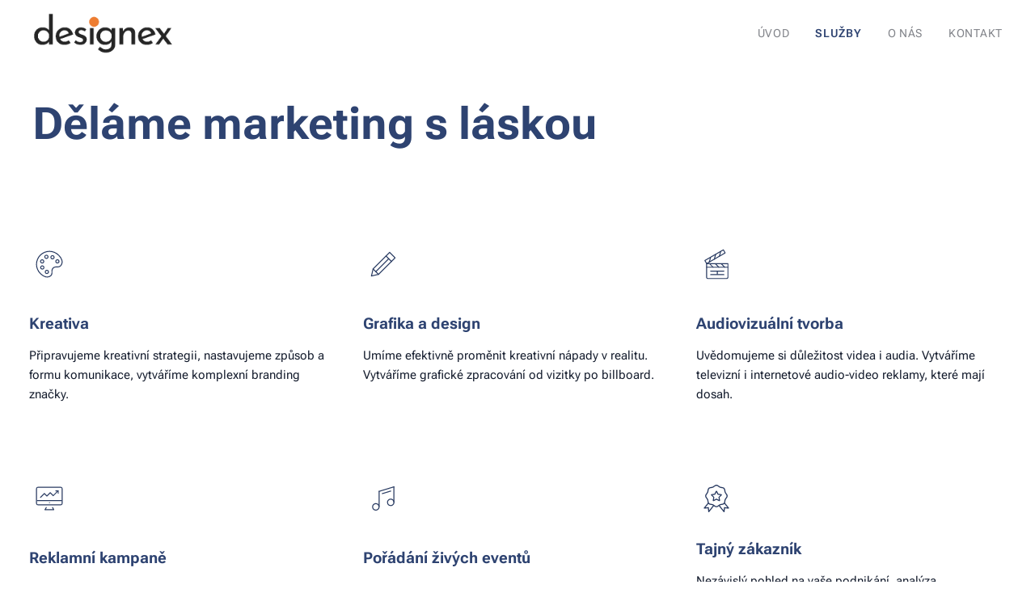

--- FILE ---
content_type: image/svg+xml
request_url: https://duyn491kcolsw.cloudfront.net/files/2f/2fp/2fp0do.svg?ph=9bb7837272&border=4261a3&outline=2e4371&color=283a61
body_size: 985
content:
<svg version="1.1" xmlns="http://www.w3.org/2000/svg" xmlns:xlink="http://www.w3.org/1999/xlink" x="0px" y="0px"
	 viewBox="0 0 100 100" style="enable-background:new 0 0 100 100;" xml:space="preserve">
<g id="Vrstva_197">
	<g>
		<g>
			<g>
				<path d="M81.664,95.881h-58c-3.033,0-5.5-2.467-5.5-5.5v-30.5c0-0.829,0.671-1.5,1.5-1.5c0.829,0,1.5,0.671,1.5,1.5v30.5
					c0,1.378,1.122,2.5,2.5,2.5h58c1.378,0,2.5-1.122,2.5-2.5v-30.5c0-0.829,0.671-1.5,1.5-1.5c0.829,0,1.5,0.671,1.5,1.5v30.5
					C87.164,93.414,84.697,95.881,81.664,95.881z"/>
			</g>
			<g>
				<g>
					<path d="M19.836,49.645c-0.13,0-0.261-0.017-0.388-0.051c-0.384-0.103-0.712-0.354-0.911-0.699l-5.5-9.526
						c-0.415-0.717-0.168-1.635,0.549-2.049l57.157-33c0.345-0.198,0.753-0.253,1.138-0.15c0.384,0.103,0.712,0.354,0.911,0.699
						l5.5,9.526c0.415,0.717,0.168,1.635-0.549,2.049l-57.157,33C20.356,49.576,20.097,49.645,19.836,49.645z M16.385,39.167
						l4,6.929l54.56-31.5l-4-6.929L16.385,39.167z"/>
				</g>
				<g>
					<path d="M28.064,44.895c-0.128,0-0.259-0.017-0.389-0.052c-0.8-0.214-1.275-1.037-1.061-1.837l3.858-14.4
						c0.214-0.8,1.038-1.278,1.837-1.061c0.8,0.214,1.275,1.037,1.061,1.837l-3.858,14.4C29.332,44.453,28.726,44.895,28.064,44.895
						z"/>
				</g>
				<g>
					<path d="M43.652,35.895c-0.128,0-0.259-0.017-0.389-0.052c-0.8-0.214-1.275-1.037-1.061-1.837l3.858-14.4
						c0.214-0.8,1.038-1.277,1.837-1.061c0.8,0.214,1.275,1.037,1.061,1.837l-3.858,14.4C44.921,35.453,44.314,35.895,43.652,35.895
						z"/>
				</g>
				<g>
					<path d="M59.241,26.895c-0.128,0-0.259-0.017-0.389-0.052c-0.8-0.214-1.275-1.037-1.061-1.837l3.859-14.4
						c0.214-0.8,1.037-1.276,1.837-1.061c0.8,0.214,1.275,1.037,1.061,1.837l-3.859,14.4C60.509,26.453,59.903,26.895,59.241,26.895
						z"/>
				</g>
			</g>
			<g>
				<g>
					<path d="M85.664,60.881h-66c-0.829,0-1.5-0.671-1.5-1.5v-11c0-0.829,0.671-1.5,1.5-1.5h66c0.829,0,1.5,0.671,1.5,1.5v11
						C87.164,60.21,86.493,60.881,85.664,60.881z M21.164,57.881h63v-8h-63V57.881z"/>
				</g>
				<g>
					<path d="M75.706,60.881c-0.384,0-0.768-0.146-1.06-0.439L64.104,49.9c-0.586-0.585-0.586-1.536,0-2.121
						c0.586-0.586,1.535-0.586,2.121,0l10.542,10.542c0.586,0.585,0.586,1.536,0,2.121C76.473,60.735,76.09,60.881,75.706,60.881z"
						/>
				</g>
				<g>
					<path d="M57.706,60.881c-0.384,0-0.768-0.146-1.06-0.439L46.104,49.9c-0.586-0.585-0.586-1.536,0-2.121
						c0.586-0.586,1.535-0.586,2.121,0l10.542,10.542c0.586,0.585,0.586,1.536,0,2.121C58.473,60.735,58.09,60.881,57.706,60.881z"
						/>
				</g>
				<g>
					<path d="M39.706,60.881c-0.384,0-0.768-0.146-1.06-0.439L28.104,49.9c-0.586-0.585-0.586-1.536,0-2.121
						c0.586-0.586,1.535-0.586,2.121,0l10.542,10.542c0.586,0.585,0.586,1.536,0,2.121C40.473,60.735,40.09,60.881,39.706,60.881z"
						/>
				</g>
			</g>
		</g>
		<g>
			<path d="M73.164,72.881h-41c-0.829,0-1.5-0.671-1.5-1.5c0-0.829,0.671-1.5,1.5-1.5h41c0.829,0,1.5,0.671,1.5,1.5
				C74.664,72.21,73.993,72.881,73.164,72.881z"/>
		</g>
		<g>
			<path d="M73.164,83.881h-41c-0.829,0-1.5-0.671-1.5-1.5c0-0.829,0.671-1.5,1.5-1.5h41c0.829,0,1.5,0.671,1.5,1.5
				C74.664,83.21,73.993,83.881,73.164,83.881z"/>
		</g>
		<g>
			<path d="M52.664,82.381c-0.829,0-1.5-0.671-1.5-1.5v-9c0-0.829,0.671-1.5,1.5-1.5c0.829,0,1.5,0.671,1.5,1.5v9
				C54.164,81.71,53.493,82.381,52.664,82.381z"/>
		</g>
	</g>
</g>
<script  type="text/javascript">
    <![CDATA[
         var c=window.location.search.split('color=')[1]; c=parseInt(c,16); if(!isNaN(c)){c=c.toString(16);var p=document.getElementsByTagName('path');for(var i=0,l=p.length;i<l;i++){var s=p[i].style;s.fill='#'+c;} var p2=document.getElementsByTagName('polygon');for(var i=0,l=p2.length;i<l;i++){var s=p2[i].style;s.fill='#'+c;} var p3=document.getElementsByTagName('circle');for(var i=0,l=p3.length;i<l;i++){var s=p3[i].style;s.fill='#'+c;} }
        ]]>
</script>
</svg>
